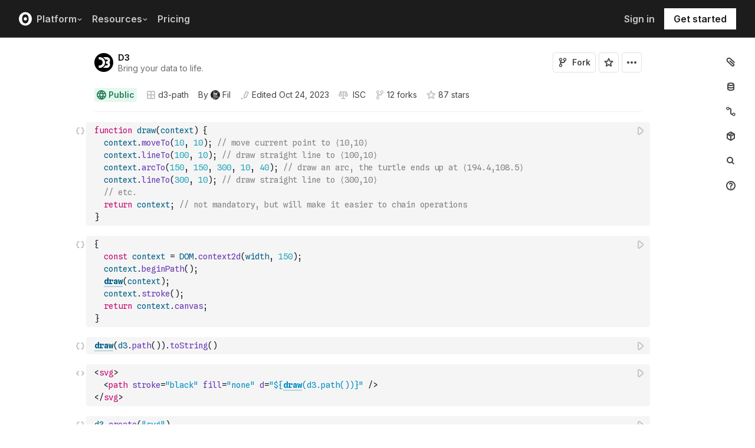

--- FILE ---
content_type: application/javascript; charset=UTF-8
request_url: https://observablehq.com/_next/static/chunks/5494.787e14c8d3937ab9.js
body_size: 813
content:
!function(){try{var t="undefined"!=typeof window?window:"undefined"!=typeof global?global:"undefined"!=typeof self?self:{},e=(new t.Error).stack;e&&(t._sentryDebugIds=t._sentryDebugIds||{},t._sentryDebugIds[e]="b9162aff-4956-473f-9e60-8839720606c2",t._sentryDebugIdIdentifier="sentry-dbid-b9162aff-4956-473f-9e60-8839720606c2")}catch(t){}}();"use strict";(self.webpackChunk_N_E=self.webpackChunk_N_E||[]).push([[5494],{92573:function(t,e,n){n.d(e,{Z:function(){return l}});var a=n(67294),i=n(20089);function l(t,e){let n=(0,a.useRef)(null),[l,r]=(0,a.useState)(!1),s=null!=e?e:l?25:51.62068965517241,[o,c]=(0,a.useState)(s),u=(0,a.useRef)(null);return(0,a.useEffect)(()=>{let e=new ResizeObserver(()=>{u.current&&clearTimeout(u.current);let e=null==t?void 0:t.current;e&&(u.current=setTimeout(()=>{let{width:t}=e.getBoundingClientRect();if(n.current===t)return;n.current=t,r(t<i.A.lg);let a=Math.floor(t/s);c(t/a)},250))});return(null==t?void 0:t.current)&&e.observe(t.current),()=>{u.current&&clearTimeout(u.current),e.disconnect()}},[s,t]),o}},65494:function(t,e,n){n.r(e);var a=n(85893),i=n(40645),l=n.n(i),r=n(94184),s=n.n(r),o=n(25675),c=n.n(o),u=n(67294),d=n(82590),f=n(38543),w=n(92573),b=n(46435),m=n(67209),p=n(13370),y=n(46294);function g(t){return"".concat("https://static.observablehq.com","/assets/marketing/components/notebook-signup-cta/").concat(t)}e.default=()=>{let t=(0,u.useRef)(null),e=(0,u.useCallback)(t=>{let{text:e,action:n,url:a=""}=t;(0,y.MR)((0,y.a$)({type:"marketing:view:notebookSignupCtaButtonClick",data:{text:e,type:"url"===n?"link":"button",action:"url"===n?a:n},currentUser:null,eventVersion:1}))},[]),n=(0,w.Z)(t);return(0,a.jsx)("div",{ref:t,children:(0,a.jsxs)(b.F.Provider,{value:{gridSize:n},children:[(0,a.jsxs)(f.ZP,{className:"tw-bg-marketing-gray-black tw-text-moon-gray tw-overflow-hidden tw-justify-center","data-testid":"notebook-signup-cta",gridColor:"#000",gridOpacity:.7,useGrid:!0,style:{"--grid-size":"".concat(n,"px")},children:[(0,a.jsxs)("div",{className:l().dynamic([["96aa0b168b5793f6",[p.hs]]])+" tw-col-span-full lg:tw-col-[1_/_span_6] tw-flex tw-flex-col tw-justify-center tw-text-gray-50",children:[(0,a.jsx)(m.lB,{className:"tw-my-0",as:"h3",children:"Purpose-built for displays of data"}),(0,a.jsx)(m.OV,{className:s()("tw-mt-4 lg:tw-mt-8 tw-relative tw-text-balance"),children:"Observable is your go-to platform for exploring data and creating expressive data visualizations. Use reactive JavaScript notebooks for prototyping and a collaborative canvas for visual data exploration and dashboard creation."}),(0,a.jsxs)("div",{className:l().dynamic([["96aa0b168b5793f6",[p.hs]]])+" cta-buttons tw-flex tw-flex-row tw-justify-start md:tw-mt-4 lg:tw-mt-6",children:[(0,a.jsx)(d.Z,{alignment:"left",fields:{action:"modal:signup",text:"Try it for free",variant:"button:primary",icon:"arrow",theme:"white"},buttonProps:{onClick:()=>{e({text:"Try it for free",action:"modal:signup"})}},className:"items-center justify-center",style:{marginLeft:0,marginRight:"12px"}}),(0,a.jsx)(d.Z,{alignment:"left",fields:{action:"url",text:"Learn more",variant:"button:secondary",icon:"none",theme:"white",url:"/"},linkProps:{onClick:()=>{e({text:"Learn more",action:"url",url:"/"})}},className:"items-center justify-center",style:{marginLeft:"12px",marginRight:0}})]})]}),(0,a.jsx)("div",{className:l().dynamic([["96aa0b168b5793f6",[p.hs]]])+" tw-hidden tw-col-span-full lg:tw-row-[1] lg:tw-flex tw-justify-center tw-flex-col lg:tw-col-[7_/_span_6]",children:(0,a.jsx)("div",{className:l().dynamic([["96aa0b168b5793f6",[p.hs]]])+" tw-relative",children:(0,a.jsx)("div",{className:l().dynamic([["96aa0b168b5793f6",[p.hs]]])+" "+(s()("lg:tw-absolute tw-top-0 tw-w-full lg:tw-w-[210%] xl:tw-w-[160%] 2xl:tw-w-[175%] tw-left-0 tw-translate-y-[-50%] tw-transform")||""),children:(0,a.jsxs)("div",{className:l().dynamic([["96aa0b168b5793f6",[p.hs]]])+" tw-relative",children:[(0,a.jsx)(c(),{src:g("bg-raster.png"),width:2362,height:1512,alt:"",className:"tw-w-auto tw-h-auto tw-block",quality:100,priority:!0}),(0,a.jsx)(c(),{src:g("bg-vector.svg"),width:2362,height:1512,alt:"",className:"tw-block tw-absolute tw-top-0 tw-left-0 tw-w-full tw-h-full",quality:100,priority:!0})]})})})})]}),(0,a.jsx)(l(),{id:"96aa0b168b5793f6",dynamic:[p.hs],children:".cta-buttons.__jsx-style-dynamic-selector .button-or-link{font-size:14px;padding:16px 12px!important;display:-webkit-inline-box;display:-webkit-inline-flex;display:-moz-inline-box;display:-ms-inline-flexbox;display:inline-flex}@media ".concat(p.hs,"{.cta-buttons.__jsx-style-dynamic-selector .button-or-link{padding:16px 24px!important}}")})]})})}}}]);